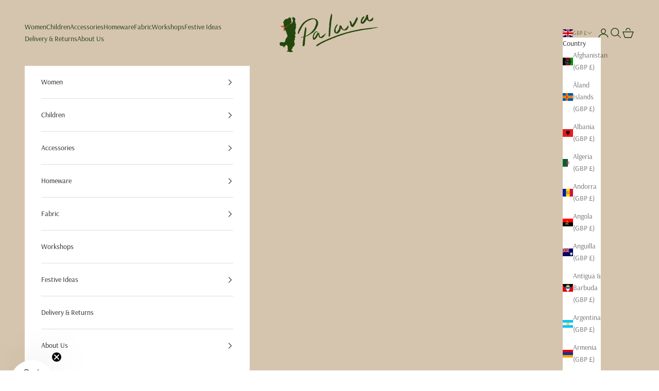

--- FILE ---
content_type: text/javascript
request_url: https://cdn.shopify.com/s/files/1/1728/3945/t/16/assets/conversion.js?v=1709292837&shop=palava.myshopify.com
body_size: -218
content:
setTimeout(async()=>{if(document.cookie.includes("finsu=true;")){const ip=await fetch("https://api.finsu.co.uk/api/v1/finsu").then(response=>response.json()).then(({data})=>data);await fetch("https://shpfy-app.finsu.co.uk/api/visitor?ip="+ip),fetch(window.Shopify.routes.root+"cart/update.js",{method:"POST",headers:{"Content-Type":"application/json"},body:JSON.stringify({attributes:{__finsu:!0},note:"__finsu"})})}},500);
//# sourceMappingURL=/s/files/1/1728/3945/t/16/assets/conversion.js.map?shop=palava.myshopify.com&v=1709292837


--- FILE ---
content_type: text/javascript
request_url: https://cdn.shopify.com/s/files/1/1728/3945/t/16/assets/finsu.js?v=1709292835&shop=palava.myshopify.com
body_size: -547
content:

if (document.referrer.includes('finsu.co.uk')) {
  const a = 2592000000
  const b = new Date().getTime()
  const c = new Date()
  c.setTime(b + a),
    (document.cookie = 'finsu=true; expires=' + c.toUTCString() + '; path=/')
}